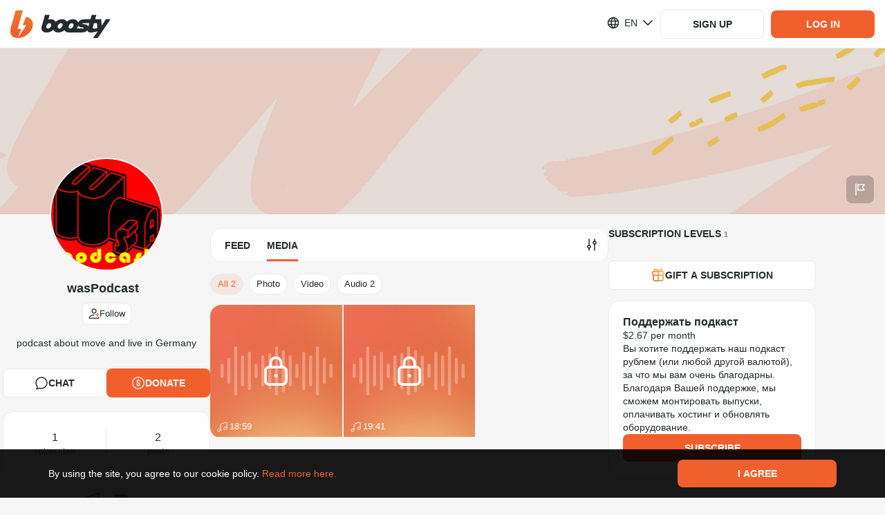

--- FILE ---
content_type: application/javascript
request_url: https://static.boosty.to/js/FilterSelectByDate.Dq_kaHJn.js
body_size: 1605
content:
import{f as I,r as _,d as R,j as c,c as T}from"./vendor.Y10_qRoN.js";import{D as O,u as N,o8 as x,h0 as P,b8 as L,dz as E,bZ as M,cl as y,aT as j,T as v,co as H,es as U,gv as X,t as G,I as K}from"./app.COO3k2WR.js";import{F as Y}from"./icons.Bglb7oZc.js";const q=50,ye=()=>{const{state:t,pathname:a,search:l}=O(),d=N(),e=I(x),i=I(P);_.useEffect(()=>{if(t!=null&&t.returnToPost&&window.scrollY<q&&(e!=null&&e.length)&&i.isFetched){const r=document.querySelector(`[data-post-id="${t.returnToPost}"]`);r&&L(r,{block:"top",isSmooth:!1,onScrolled:()=>{d(a+l,{state:{},replace:!0,preventScrollReset:!0})}})}},[i,e==null?void 0:e.length,t])},z=R.getTranslation("@founder/common/components.FilterSelect.desktop.FilterSelectByDate.hooks.useFilterSelectByDate"),$=new Date(new Date().setUTCHours(23,59,59,999)),Z=t=>{const{selectedDates:{postsFrom:a,postsTo:l},onSelect:d}=t,e=_.useRef(()=>null),[i,r]=_.useState(!1),[u,n]=_.useState([]),g=o=>{e.current=o},m=o=>M(y(o),"dd/MM/yy"),p=o=>{const[f,C]=o;return`${m(f)} - ${m(C)}`},h=()=>a&&l&&u.length?p(u):z.buttonText,F=()=>!!(a&&l&&u.length),B=o=>{g(o)},D=o=>{n(o);const f=y(o[0])||null,C=y(o[1])||null;d({from:f,to:C}),e.current&&e.current()},k=o=>{D(o),r(!1)},A=()=>{D([]),r(!1),e.current&&e.current()};return _.useEffect(()=>{a&&l&&n([new Date(E(a)),new Date(E(l))])},[a,l]),{isCalendarOpen:i,getTooltipCloseCallback:B,setIsCalendarOpen:r,changeDates:k,resetDates:A,getButtonText:h,getHumanReadableDates:p,isApplied:F}};var S=(t=>(t.ROOT="ROOT",t.BUTTON="BUTTON",t.DATE_PICKER="DATE_PICKER",t))(S||{});const J="MAIN_FEED_FILTER_SELECT_BY_DATE",b=j(J),w={root:b(S.ROOT),datePicker:b(S.DATE_PICKER),button:b(S.BUTTON)},Q="FilterSelectByDate-scss--module_root_5SPwH",W="FilterSelectByDate-scss--module_rootDisabled_d00dg",V="FilterSelectByDate-scss--module_rootTransparentBg_AZCsg",ee="FilterSelectByDate-scss--module_button_2M1Fu",te="FilterSelectByDate-scss--module_disabled_hQRMR",oe="FilterSelectByDate-scss--module_bordered_5bKYP",se="FilterSelectByDate-scss--module_placeholder_nMcs7",ae="FilterSelectByDate-scss--module_placeholderMainColor_YIS1i",le="FilterSelectByDate-scss--module_optionsContainer_wXGgC",re="FilterSelectByDate-scss--module_arrow_7S9ys",ne="FilterSelectByDate-scss--module_arrowRotated_FEhqX",ce="FilterSelectByDate-scss--module_tooltip_sWGJo",ie="FilterSelectByDate-scss--module_fadeIn_-RNzg",de="FilterSelectByDate-scss--module_fadeOut_16sIR",ue="FilterSelectByDate-scss--module_dropdownAnimationFadeIn_XyC0X",_e="FilterSelectByDate-scss--module_flashing_-IfRF",ge="FilterSelectByDate-scss--module_loading_GFzq-",me="FilterSelectByDate-scss--module_rotating_H6la-",pe="FilterSelectByDate-scss--module_growIn_uFUPh",De="FilterSelectByDate-scss--module_closeLock_TCab5",Te="FilterSelectByDate-scss--module_shakeLock_IOTql",Se="FilterSelectByDate-scss--module_flashToHighlight_kBuR7",he="FilterSelectByDate-scss--module_flash_9mVu-",s={root:Q,rootDisabled:W,rootTransparentBg:V,button:ee,disabled:te,bordered:oe,placeholder:se,placeholderMainColor:ae,optionsContainer:le,arrow:re,arrowRotated:ne,tooltip:ce,fadeIn:ie,fadeOut:de,dropdownAnimationFadeIn:ue,flashing:_e,loading:ge,rotating:me,growIn:pe,closeLock:De,shakeLock:Te,flashToHighlight:Se,flash:he},Fe=R.getTranslation("@founder/common/components.FilterSelect.desktop.FilterSelectByDate"),be=t=>{const{selectedDates:a,showViewForCreator:l,onSelect:d,isDisabled:e,isBordered:i,isMainColorPlaceholder:r,isTransparentBg:u,classNames:n={}}=t,{isCalendarOpen:g,getTooltipCloseCallback:m,setIsCalendarOpen:p,changeDates:h,resetDates:F,getButtonText:B,isApplied:D}=Z({selectedDates:a,onSelect:d});return c.jsx("div",{className:T(s.root,g&&n.rootActive,e&&s.rootDisabled,u&&s.rootTransparentBg,i&&s.bordered,n.root),children:c.jsx(v,{classNames:{content:s.tooltip},isGlobal:!0,trigger:H.CLICK,getCloseCallback:m,onToggleOpen:p,strategy:U.FIXED,content:c.jsx("div",{className:s.optionsContainer,children:c.jsx(X,{maxDate:l?null:$,onAccept:h,onCancel:F,hasFooter:!0,testIdPrefix:w.datePicker})}),childAsTriggerElement:!0,children:c.jsxs("div",{className:T(s.button,n.button,e&&s.disabled),...G(w.button),"aria-label":Fe.label,children:[c.jsx("span",{className:!D()&&T(s.placeholder,r&&s.placeholderMainColor),children:B()}),c.jsx(K,{className:T(s.arrow,{[s.arrowRotated]:g},n.arrow),glyph:Y})]})})})};export{be as F,ye as u};


--- FILE ---
content_type: application/javascript
request_url: https://static.boosty.to/js/SuspendedSubscriptionNote.AjYBWb6C.js
body_size: 576
content:
import{u as T,r as c,l as u,d as f,j as S,c as P}from"./vendor.Y10_qRoN.js";import{a as A,b as E,f as N,r as R,A as C,c as I,E as w,d as h,e as L,L as _,t as k,g as j,h as B}from"./app.COO3k2WR.js";import{a as O}from"./icons.Bglb7oZc.js";const H=o=>{const{blogUrl:t,errorText:n,successText:g,onSuccess:a}=o,s=T(),{isAuthorized:l,isTotalBanned:m}=A(),r=c.useRef(new AbortController),{showAlert:d}=E(),[x,y]=c.useState(!1);return{retryPayment:c.useCallback(async()=>{if(l&&!m){y(!0);try{await s(u.thunkToAction(N)({blogUrl:t}));const{paymentId:e}=await s(u.thunkToAction(R)({blogUrl:t}));if(!e)throw new C({message:"Payment failed"});await s(u.thunkToAction(I.action)({paymentId:e,paymentAbortSignal:r==null?void 0:r.current.signal,type:w.SUBSCRIPTION,blogUrl:t})),d({type:h.SUCCESS,text:g}),s(L({blogUrl:t})),a==null||a()}catch(e){const i=e;_.error(i==null?void 0:i.message),d({type:h.ERROR,text:n})}finally{y(!1)}}},[l,m]),isRetryingPaymentLoading:x}},U="SuspendedSubscriptionNote-scss--module_root_reQbt",v="SuspendedSubscriptionNote-scss--module_icon_gseRG",q="SuspendedSubscriptionNote-scss--module_hint_PFpXq",p={root:U,icon:v,hint:q},b=f.getTranslation("@founder/common/components.SuspendedSubscriptionNote"),M=o=>{const{className:t,testId:n}=o;return S.jsxs("div",{className:P(p.root,t),...k(n),children:[b.paymentProblemTitle,S.jsx(j,{icon:O,classNames:{root:p.hint,icon:p.icon},position:B.BOTTOM,content:b.text})]})};export{M as S,H as u};


--- FILE ---
content_type: application/javascript
request_url: https://static.boosty.to/js/index.BFWBIJIk.js
body_size: 7514
content:
import{q as ne,d as L,j as e,c as u,r as k,e as x,y as ee,L as Ae,f as q}from"./vendor.Y10_qRoN.js";import{m as v,iZ as ce,i_ as fe,i$ as be,b9 as Me,j0 as ye,h8 as Te,j1 as ke,I as p,gI as w,D as $e,U as R,l as Y,aZ as K,ax as H,dx as Fe,j2 as Z,i as E,h$ as j,j3 as xe,u as we,j4 as de,f1 as Le,a9 as Pe,j5 as je,ak as ve,al as Ee,E as Ne,gM as Q,f6 as Se,dp as Ce,j6 as Oe,j7 as Re,h_ as Ge,j8 as Ve,ce as We,j9 as Be,ja as Ue,h as He,jb as De,aO as ze,aP as Ye,ag as Qe,gG as Je,jc as qe,jd as Ke,H as Ze,bd as Xe,be as es,a5 as ss}from"./app.COO3k2WR.js";import{B as os}from"./BlogBanDisclaimer.CMOu6z19.js";import{b0 as ts,J as D,b1 as re,g as as,f as ls,d as se,F as is,b2 as ns}from"./icons.Bglb7oZc.js";import{c as cs}from"./FeedFilter.D6zYwItn.js";import{M as ds}from"./MediaAttachmentsCount.DGLhn8CC.js";import{P as rs}from"./PostAccessLabel.D-gB6DwM.js";import"./FilterSelectByDate.Dq_kaHJn.js";const ms=()=>{const{mediaType:t}=v();return{config:ce(t)}},us=(t,s)=>{const{query:o,params:n}=s,{blogUrl:a,mediaType:l}=n,i=ce(l),c=fe(i.feedView),m=be("?"+ne.stringify(o,{arrayFormat:"comma"}));return[...Me(t,s),()=>ye.action({type:l,blogUrl:a,groupBy:c,...m,limit:i.loadingLimit}),()=>Te.action({blogUrl:a}),()=>ke.action({blogUrl:a,...m})]},_s="EmptyWithFilter-scss--module_root_T-cLR",hs="EmptyWithFilter-scss--module_loupeIcon_MdQpe",gs="EmptyWithFilter-scss--module_title_wxLMY",Is="EmptyWithFilter-scss--module_subTitle_Yqv7b",ps="EmptyWithFilter-scss--module_clickableText_yneYY",As="EmptyWithFilter-scss--module_fadeIn_MCgPa",fs="EmptyWithFilter-scss--module_fadeOut_t-REB",bs="EmptyWithFilter-scss--module_dropdownAnimationFadeIn_E6Ucf",Ms="EmptyWithFilter-scss--module_flashing_-YP0q",ys="EmptyWithFilter-scss--module_loading_yMOws",Ts="EmptyWithFilter-scss--module_rotating_IBYJE",ks="EmptyWithFilter-scss--module_growIn_m6ffS",$s="EmptyWithFilter-scss--module_closeLock_wSMIl",Fs="EmptyWithFilter-scss--module_shakeLock_P6cCI",xs="EmptyWithFilter-scss--module_flashToHighlight_Gz3IY",ws="EmptyWithFilter-scss--module_flash_igJo8",S={root:_s,loupeIcon:hs,title:gs,subTitle:Is,clickableText:ps,fadeIn:As,fadeOut:fs,dropdownAnimationFadeIn:bs,flashing:Ms,loading:ys,rotating:Ts,growIn:ks,closeLock:$s,shakeLock:Fs,flashToHighlight:xs,flash:ws},oe=L.getTranslation("@founder/common/components.EmptyMediaAlbum.components.EmptyWithFilter"),Ls=t=>{const{className:s}=t;return e.jsxs("div",{className:u(S.root,s),children:[e.jsx(p,{className:S.loupeIcon,glyph:ts}),e.jsx("div",{className:S.title,children:oe.title}),e.jsx("div",{className:S.subTitle,children:L.getReactText(oe.subtitle,{ResetText:({text:o})=>e.jsxs(e.Fragment,{children:[e.jsx("br",{}),e.jsx("span",{className:S.clickableText,onClick:t.onResetFeedFilter,children:o})]})})})]})},Ps="EmptyMediaAlbum-scss--module_image_EPbwS",js="EmptyMediaAlbum-scss--module_root_WPpdE",vs="EmptyMediaAlbum-scss--module_title_jp1PE",Es="EmptyMediaAlbum-scss--module_description_R8e6X",Ns="EmptyMediaAlbum-scss--module_fadeIn_27-Ar",Ss="EmptyMediaAlbum-scss--module_fadeOut_WZFci",Cs="EmptyMediaAlbum-scss--module_dropdownAnimationFadeIn_9FkF7",Os="EmptyMediaAlbum-scss--module_flashing_5v--N",Rs="EmptyMediaAlbum-scss--module_loading_JTS-g",Gs="EmptyMediaAlbum-scss--module_rotating_4Bd7T",Vs="EmptyMediaAlbum-scss--module_growIn_VooUx",Ws="EmptyMediaAlbum-scss--module_closeLock_lwDuZ",Bs="EmptyMediaAlbum-scss--module_shakeLock_iWxQ0",Us="EmptyMediaAlbum-scss--module_flashToHighlight_8muYJ",Hs="EmptyMediaAlbum-scss--module_flash_JdQmF",B={image:Ps,root:js,title:vs,description:Es,fadeIn:Ns,fadeOut:Ss,dropdownAnimationFadeIn:Cs,flashing:Os,loading:Rs,rotating:Gs,growIn:Vs,closeLock:Ws,shakeLock:Bs,flashToHighlight:Us,flash:Hs},b=L.getTranslation("@founder/common/components.EmptyMediaAlbum"),Ds=(t,s)=>t?{title:b.noQueryMediaFoundTitle}:s===w.AUDIO?{title:b.noAudioTitle,description:b.noAudioDescription}:s===w.VIDEO?{title:b.noVideoTitle,description:b.noVideoDescription}:s===w.IMAGE?{title:b.noImagesTitle,description:b.noImagesDescription}:{title:b.noMediaTitle,description:b.noMediaDescription},zs=t=>{const{hasQuery:s,type:o,onFilterReset:n}=t;if(s)return e.jsx(Ls,{onResetFeedFilter:n});const{title:a,description:l}=Ds(s,o);return e.jsxs("div",{className:B.root,children:[e.jsx("div",{className:B.image}),e.jsx("div",{className:B.title,children:a}),!s&&e.jsx("div",{className:B.description,children:l})]})},Ys="MediaAlbumCounters-scss--module_root_5iaFl",Qs="MediaAlbumCounters-scss--module_inner_d5CHP",Js="MediaAlbumCounters-scss--module_item_f8Gwe",qs="MediaAlbumCounters-scss--module_active_bu6nK",Ks="MediaAlbumCounters-scss--module_loading_rYOLm",Zs="MediaAlbumCounters-scss--module_fadeIn_U5RhQ",Xs="MediaAlbumCounters-scss--module_fadeOut_vGtjL",eo="MediaAlbumCounters-scss--module_dropdownAnimationFadeIn_d9bN6",so="MediaAlbumCounters-scss--module_flashing_OWuNA",oo="MediaAlbumCounters-scss--module_rotating_EBN9V",to="MediaAlbumCounters-scss--module_growIn_ESoi9",ao="MediaAlbumCounters-scss--module_closeLock_Z-nAF",lo="MediaAlbumCounters-scss--module_shakeLock_ived9",io="MediaAlbumCounters-scss--module_flashToHighlight_Fx4RB",no="MediaAlbumCounters-scss--module_flash_aCSN9",F={root:Ys,inner:Qs,item:Js,active:qs,loading:Ks,fadeIn:Zs,fadeOut:Xs,dropdownAnimationFadeIn:eo,flashing:so,rotating:oo,growIn:to,closeLock:ao,shakeLock:lo,flashToHighlight:io,flash:no},U=L.getTranslation("@founder/common/components.MediaAlbum.MediaAlbumCounters"),co=[{type:w.ALL,getTitle:()=>U.all},{type:w.IMAGE,getTitle:()=>U.image},{type:w.VIDEO,getTitle:()=>U.video},{type:w.AUDIO,getTitle:()=>U.audio}],me=k.memo(t=>{const{mediaAlbumCounters:s={},classNames:{root:o,inner:n}={},isLoading:a}=t,{blogUrl:l,mediaType:i}=v(),c=$e();return e.jsx("div",{className:u(F.root,o),children:e.jsx("div",{className:u(F.inner,n),children:co.map(({type:m,getTitle:I})=>{const A=s==null?void 0:s[m],f=i===m,_=x.getParametrizedUrl(R.MEDIA,{blogUrl:l,mediaType:m},ne.parse(c.search));if(A===0)return null;if(a)return e.jsxs(Y,{className:u(F.item,f&&F.active,F.loading),to:_,children:[I()," ",e.jsx("span",{})]},m);const $=()=>{K.log.mediaAlbum.albumTypeFilterClick(m)};return e.jsxs(Y,{className:u(F.item,f&&F.active),to:_,onClick:$,children:[I()," ",A||""]},m)})})})});me.displayName="MediaAlbumCounters";const ue=3,ro=192,mo=600,uo=5;function _e(t){return t.media.type===H.VIDEO_FILE}function _o(t){return t.media.type===H.VIDEO_BUNNY_FILE}function he(t){return t.media.type===H.AUDIO_FILE}function ho(t){return t.media.type===H.IMAGE}const J=t=>{if(!t)return"";const s=Math.floor(t/60),o=t%60,n=Math.floor(s/60),a=s%60,l=n?`${n}:`:"",i=a?`${l?a.toString().padStart(2,"0"):a}`:"00",c=o?`:${o.toString().padStart(2,"0")}`:":00";return`${l}${i}${c}`},go="MediaAlbumFetchError-scss--module_root_jDHgK",Io="MediaAlbumFetchError-scss--module_title_2vPCR",te={root:go,title:Io},ae=L.getTranslation("@founder/common/components.MediaAlbum.MediaAlbumFetchError"),le=t=>{const{onRetryClick:s,className:o}=t;return e.jsxs("div",{className:u(te.root,o),children:[e.jsx("div",{className:te.title,children:ae.fetchError}),e.jsx(Fe,{onClick:s,children:ae.retry})]})},po="AudioItem-scss--module_root_4mFR0",Ao="AudioItem-scss--module_rootClosed_qmZtG",fo="AudioItem-scss--module_cover_tYwqb",bo="AudioItem-scss--module_teaser_ipJyY",Mo="AudioItem-scss--module_wavesPicture_S4DbG",yo="AudioItem-scss--module_closedIcon_f9Ch9",To="AudioItem-scss--module_onlyShakeLock_DDFrJ",ko="AudioItem-scss--module_overlay_YzpM5",$o="AudioItem-scss--module_withCover_5C2AD",Fo="AudioItem-scss--module_playIcon_PHmnL",xo="AudioItem-scss--module_playIconSmall_9m8J-",wo="AudioItem-scss--module_meta_Kc0Qo",Lo="AudioItem-scss--module_time_6FIgm",Po="AudioItem-scss--module_audioInfo_8eVt7",jo="AudioItem-scss--module_title_2AFMb",vo="AudioItem-scss--module_artist_6-B25",Eo="AudioItem-scss--module_withTeaser_9l5t7",No="AudioItem-scss--module_fadeIn_Hqoun",So="AudioItem-scss--module_fadeOut_ukRRA",Co="AudioItem-scss--module_dropdownAnimationFadeIn_aB9iA",Oo="AudioItem-scss--module_flashing_vTmsl",Ro="AudioItem-scss--module_loading_nPXm-",Go="AudioItem-scss--module_rotating_1IAZL",Vo="AudioItem-scss--module_growIn_GNkgj",Wo="AudioItem-scss--module_closeLock_5fR94",Bo="AudioItem-scss--module_shakeLock_4HlHL",Uo="AudioItem-scss--module_flashToHighlight_1PDsh",Ho="AudioItem-scss--module_flash_F9Jiz",h={root:po,rootClosed:Ao,cover:fo,teaser:bo,wavesPicture:Mo,closedIcon:yo,onlyShakeLock:To,overlay:ko,withCover:$o,playIcon:Fo,playIconSmall:xo,meta:wo,time:Lo,audioInfo:Po,title:jo,artist:vo,withTeaser:Eo,fadeIn:No,fadeOut:So,dropdownAnimationFadeIn:Co,flashing:Oo,loading:Ro,rotating:Go,growIn:Vo,closeLock:Wo,shakeLock:Bo,flashToHighlight:Uo,flash:Ho},Do=t=>{var m;const{item:s}=t,o=!s.post.hasAccess,n=s.media.cover,a=o?(m=Z(s.post.teaser))==null?void 0:m.url:null,l=k.useMemo(()=>{var I;return o?null:s.media.track?s.media.track:(I=s.media.title)==null?void 0:I.replace(/_/g," ").replace(new RegExp(`^${ee.escapeRegExp(s.media.artist)} - `,"gi"),"").replace(new RegExp(`\\.${ee.escapeRegExp(s.media.fileType)}$`,"gi"),"").trim()},[]),i=E().isMobile?300:400,c=s.media.artist;return e.jsxs("div",{className:u(h.root,o&&h.rootClosed),children:[n?e.jsx("img",{className:h.cover,src:j({url:n,width:i,isRetina:!1})}):a?e.jsx("img",{className:h.teaser,src:j({url:a,width:i,isRetina:!1})}):null,e.jsxs("div",{className:u(h.overlay,!!a&&h.withTeaser,n&&h.withCover),children:[!n&&e.jsx("div",{className:h.wavesPicture}),!o&&e.jsxs("div",{className:h.audioInfo,children:[e.jsx("div",{className:h.title,children:s.post.hasAccess&&l}),c&&e.jsx("div",{className:h.artist,children:c})]}),o?e.jsx(p,{glyph:D,className:h.closedIcon}):e.jsx(p,{glyph:re,className:h.playIcon}),e.jsxs("div",{className:h.meta,children:[e.jsx(p,{glyph:as,className:h.playIconSmall}),s.media.duration?e.jsx("div",{className:h.time,children:J(s.media.duration)}):null]})]})]})},zo="ImageItem-scss--module_root_qbvoh",Yo="ImageItem-scss--module_rootClosed_F55CJ",Qo="ImageItem-scss--module_image_ueVDU",Jo="ImageItem-scss--module_closedIcon_uV0fk",qo="ImageItem-scss--module_onlyShakeLock_7fwI5",Ko="ImageItem-scss--module_overlay_ET26z",Zo="ImageItem-scss--module_imageIconSmall_Z1N5o",Xo="ImageItem-scss--module_fadeIn_LczgA",et="ImageItem-scss--module_fadeOut_-MkY-",st="ImageItem-scss--module_dropdownAnimationFadeIn_qgF6j",ot="ImageItem-scss--module_flashing_es3Ox",tt="ImageItem-scss--module_loading_KRGS0",at="ImageItem-scss--module_rotating_0qIwA",lt="ImageItem-scss--module_growIn_FOgF9",it="ImageItem-scss--module_closeLock_PKFbL",nt="ImageItem-scss--module_shakeLock_5sV2h",ct="ImageItem-scss--module_flashToHighlight_yv0yp",dt="ImageItem-scss--module_flash_0z8se",P={root:zo,rootClosed:Yo,image:Qo,closedIcon:Jo,onlyShakeLock:qo,overlay:Ko,imageIconSmall:Zo,fadeIn:Xo,fadeOut:et,dropdownAnimationFadeIn:st,flashing:ot,loading:tt,rotating:at,growIn:lt,closeLock:it,shakeLock:nt,flashToHighlight:ct,flash:dt},rt=t=>{var i;const{item:s}=t,o=!s.post.hasAccess,n=E().isMobile?300:400,a=s.media.url||((i=Z(s.post.teaser))==null?void 0:i.url),l=a&&j({url:a,width:n,height:n,isCroped:!1,isRetina:!1});return e.jsxs("div",{className:u(P.root,o&&P.rootClosed),children:[l&&e.jsx("img",{className:P.image,src:l,loading:"lazy"}),e.jsxs("div",{className:P.overlay,children:[o&&e.jsx(p,{glyph:D,className:P.closedIcon}),o&&e.jsx(p,{glyph:ls,className:P.imageIconSmall})]})]})},mt="VideoItem-scss--module_playIcon_EwgDV",ut="VideoItem-scss--module_root_HkDlT",_t="VideoItem-scss--module_rootClosed_w0krP",ht="VideoItem-scss--module_image_KnhQE",gt="VideoItem-scss--module_closedIcon_emtfO",It="VideoItem-scss--module_onlyShakeLock_Nfr1-",pt="VideoItem-scss--module_overlay_qpY4z",At="VideoItem-scss--module_playIconSmall_ywNDd",ft="VideoItem-scss--module_meta_rCWOZ",bt="VideoItem-scss--module_metaClosed_Okeso",Mt="VideoItem-scss--module_time_Va7t-",yt="VideoItem-scss--module_withTeaser_8tJlr",Tt="VideoItem-scss--module_rootWithPreview_Q303m",kt="VideoItem-scss--module_rootProcessing_3wvge",$t="VideoItem-scss--module_processingImage_r07jG",Ft="VideoItem-scss--module_textProcessing_pTdff",xt="VideoItem-scss--module_teaser_GSsiC",wt="VideoItem-scss--module_fadeIn_HzA0B",Lt="VideoItem-scss--module_fadeOut_BW-hJ",Pt="VideoItem-scss--module_dropdownAnimationFadeIn_QQs9I",jt="VideoItem-scss--module_flashing_mzh3l",vt="VideoItem-scss--module_loading_XEi8H",Et="VideoItem-scss--module_rotating_ZygV9",Nt="VideoItem-scss--module_growIn_2GWUz",St="VideoItem-scss--module_closeLock_a3GQA",Ct="VideoItem-scss--module_shakeLock_JHA3O",Ot="VideoItem-scss--module_flashToHighlight_jlOj1",Rt="VideoItem-scss--module_flash_e3SSG",r={playIcon:mt,root:ut,rootClosed:_t,image:ht,closedIcon:gt,onlyShakeLock:It,overlay:pt,playIconSmall:At,meta:ft,metaClosed:bt,time:Mt,withTeaser:yt,rootWithPreview:Tt,rootProcessing:kt,processingImage:$t,textProcessing:Ft,teaser:xt,fadeIn:wt,fadeOut:Lt,dropdownAnimationFadeIn:Pt,flashing:jt,loading:vt,rotating:Et,growIn:Nt,closeLock:St,shakeLock:Ct,flashToHighlight:Ot,flash:Rt},Gt=L.getTranslation("@founder/common/components.MediaAlbum.MediaAlbumGallery.components.MediaAlbumGalleryItem.components.VideoItem"),Vt=t=>{var l;const{item:s}=t,o=!s.post.hasAccess,n=s.media.status===xe.PROCESSING,a=E().isMobile?300:400;if(o){const i=(l=Z(s.post.teaser))==null?void 0:l.url;return e.jsxs("div",{className:u(r.root,r.rootClosed),children:[i&&e.jsx("img",{className:r.teaser,src:j({url:i,height:a,width:a,isRetina:!1,isCroped:!1})}),e.jsxs("div",{className:u(r.overlay,!!i&&r.withTeaser),children:[e.jsx(p,{glyph:D,className:r.closedIcon}),e.jsxs("div",{className:u(r.meta,r.metaClosed),children:[e.jsx(p,{glyph:se,className:r.playIconSmall}),s.media.duration?e.jsx("div",{className:r.time,children:J(s.media.duration)}):null]})]})]})}return n?e.jsx("div",{className:u(r.root,r.rootProcessing),children:e.jsxs("div",{className:r.overlay,children:[e.jsx("div",{className:r.processingImage}),e.jsx("div",{className:r.textProcessing,children:Gt.processing})]})}):e.jsxs("div",{className:u(r.root,r.rootWithPreview),children:[s.media.preview&&e.jsx("img",{alt:"",className:r.image,src:j({url:s.media.preview,height:a,width:a,isRetina:!1,isCroped:!1})}),e.jsxs("div",{className:r.overlay,children:[e.jsx(p,{glyph:re,className:r.playIcon}),e.jsxs("div",{className:r.meta,children:[e.jsx(p,{glyph:se,className:r.playIconSmall}),s.media.duration?e.jsx("div",{className:r.time,children:J(s.media.duration)}):null]})]})]})},Wt="MediaAlbumGalleryItem-scss--module_wrapper_mfc2r",Bt="MediaAlbumGalleryItem-scss--module_fadeIn_BZ5E5",Ut="MediaAlbumGalleryItem-scss--module_fadeOut_qTxlC",Ht="MediaAlbumGalleryItem-scss--module_dropdownAnimationFadeIn_Ym6LK",Dt="MediaAlbumGalleryItem-scss--module_flashing_YfGeX",zt="MediaAlbumGalleryItem-scss--module_loading_huPf3",Yt="MediaAlbumGalleryItem-scss--module_rotating_YiSBY",Qt="MediaAlbumGalleryItem-scss--module_growIn_JX0fR",Jt="MediaAlbumGalleryItem-scss--module_closeLock_ijh8-",qt="MediaAlbumGalleryItem-scss--module_shakeLock_-RexY",Kt="MediaAlbumGalleryItem-scss--module_flashToHighlight_zT7eO",Zt="MediaAlbumGalleryItem-scss--module_flash_Ln9-l",Xt={wrapper:Wt,fadeIn:Bt,fadeOut:Ut,dropdownAnimationFadeIn:Ht,flashing:Dt,loading:zt,rotating:Yt,growIn:Qt,closeLock:Jt,shakeLock:qt,flashToHighlight:Kt,flash:Zt},ge=t=>{const{item:s,getItemLinkUrl:o,onClick:n}=t,{blogUrl:a}=v(),l=m=>{n(s,m)},i=k.useRef(s.post.hasAccess?o(s):x.getParametrizedUrl(R.BLOG_POST,{blogUrl:a,postId:s.post.id})).current,c=()=>_e(s)||_o(s)?e.jsx(Vt,{item:s}):he(s)?e.jsx(Do,{item:s}):ho(s)?e.jsx(rt,{item:s}):null;return e.jsx(Ae,{to:i,className:Xt.wrapper,onClick:l,preventScrollReset:!0,children:c()})},ea="MediaAlbumGallery-scss--module_root_abAGK",sa="MediaAlbumGallery-scss--module_listPart_dcy1v",oa="MediaAlbumGallery-scss--module_hidden_zShsg",ta="MediaAlbumGallery-scss--module_rootSkeleton_nhJXz",aa="MediaAlbumGallery-scss--module_row_YxgKH",la="MediaAlbumGallery-scss--module_skeletonTile_sjzLM",ia="MediaAlbumGallery-scss--module_loading_MnWTI",na="MediaAlbumGallery-scss--module_fadeIn_z7R2Q",ca="MediaAlbumGallery-scss--module_fadeOut_3xVlm",da="MediaAlbumGallery-scss--module_dropdownAnimationFadeIn_Wxafb",ra="MediaAlbumGallery-scss--module_flashing_Sw42o",ma="MediaAlbumGallery-scss--module_rotating_qk5m5",ua="MediaAlbumGallery-scss--module_growIn_lE4rE",_a="MediaAlbumGallery-scss--module_closeLock_TB6l6",ha="MediaAlbumGallery-scss--module_shakeLock_oWGVN",ga="MediaAlbumGallery-scss--module_flashToHighlight_Nr8f3",Ia="MediaAlbumGallery-scss--module_flash_c-FRm",O={root:ea,listPart:sa,hidden:oa,rootSkeleton:ta,row:aa,skeletonTile:la,loading:ia,fadeIn:na,fadeOut:ca,dropdownAnimationFadeIn:da,flashing:ra,rotating:ma,growIn:ua,closeLock:_a,shakeLock:ha,flashToHighlight:ga,flash:Ia},pa=t=>{const{list:s,onItemClick:o}=t,n=!E().isMobile&&ro||0,a=k.useRef(null),l=Se({element:a,rootMargin:"300px 0px 300px 0px"}),i=Math.ceil(s.length/ue);return e.jsx("div",{className:u(O.listPart,{[O.hidden]:!l}),style:{height:i*n},ref:a,children:s.map(c=>e.jsx(ge,{item:c,onClick:o,getItemLinkUrl:t.getItemLinkUrl},c.id))})},Aa=t=>{var V;const{loadMore:s,classNames:o={}}=t,n=we(),{blogUrl:a,mediaType:l}=v(),{mediaAlbum:i,mediaAlbumNetworkStatus:{isFetched:c,error:m}}=de(),I=Le(),{isAuthorized:A}=Pe(),{showPopup:f}=je(),_=(V=i==null?void 0:i.data)==null?void 0:V.items,$=d=>x.getParametrizedUrl(R.BLOG_POST_MEDIA_VIEWER,{blogUrl:a,mediaType:l,postId:d.post.id,mediaId:d.media.id}),z=(d,y,N)=>{n(x.getParametrizedUrl(R.MEDIA_VIEWER,{blogUrl:a,mediaType:d,mediaId:y,postId:N}),{replace:!1,preventScrollReset:!0})},G=k.useCallback((d,y)=>{if(K.log.mediaAlbum.tileClick(d.media.type),y.preventDefault(),(he(d)||_e(d))&&!A&&!d.post.hasAccess){f({type:ve.AUTH_SIGN_IN,data:{source:Ee.MEDIA_ALBUM_ITEM}});return}d.post.hasAccess?z(l,d.media.id,d.post.id):d.post.subscriptionLevelId?n(x.getParametrizedUrl(I.subscriptionPurchase,{blogUrl:a,mediaType:l,levelId:d.post.subscriptionLevelId})):d.post.price>0&&n(x.getParametrizedUrl(I.singlePayment,{blogUrl:a,mediaType:l,paymentPurposeType:Ne.POST,paymentPurposeId:d.post.id}))},[a,A,_,f,l]);if(!_||i.data.groupBy!=="media")return null;if(_.length>=mo&&!E().isMobile){const d=uo*ue,y=Math.ceil(_.length/d);return e.jsx(e.Fragment,{children:e.jsxs("div",{className:O.root,children:[new Array(y).fill("").map((N,T)=>{const W=_.slice(T*d,(T+1)*d);return e.jsx(pa,{list:W,index:T,onItemClick:G,getItemLinkUrl:$,isLast:T===y-1},T)}),!i.extra.isLast&&c&&e.jsx(Q,{onShow:s}),!!m&&e.jsx(le,{className:o.error,onRetryClick:s})]})})}else return e.jsxs("div",{className:O.root,children:[e.jsx("div",{className:O.listPart,children:_.map(d=>e.jsx(ge,{item:d,onClick:G,getItemLinkUrl:$},d.id))}),(!i.extra.isLast||i.extra.offset)&&c&&e.jsx(Q,{onShow:s}),!!m&&e.jsx(le,{onRetryClick:s,className:o.error})]})},fa=Ce()?{width:576,height:625}:{width:575,height:625},ba="MediaAlbumPostItemTeaser-scss--module_root_SvfWK",Ma="MediaAlbumPostItemTeaser-scss--module_withTeaser_65zWe",ya="MediaAlbumPostItemTeaser-scss--module_attachments_mOnu8",Ta="MediaAlbumPostItemTeaser-scss--module_title_WwsNu",ka="MediaAlbumPostItemTeaser-scss--module_subTitle_o7Ala",$a="MediaAlbumPostItemTeaser-scss--module_titleShort_BslRn",Fa="MediaAlbumPostItemTeaser-scss--module_content_-ZObW",xa="MediaAlbumPostItemTeaser-scss--module_image_6LY9m",wa="MediaAlbumPostItemTeaser-scss--module_defaultImage_kxsgQ",La="MediaAlbumPostItemTeaser-scss--module_uploadedTeaser_427mK",Pa="MediaAlbumPostItemTeaser-scss--module_autoTeaser_Kh-5E",ja="MediaAlbumPostItemTeaser-scss--module_fadeIn_f80l8",va="MediaAlbumPostItemTeaser-scss--module_fadeOut_x2MLf",Ea="MediaAlbumPostItemTeaser-scss--module_dropdownAnimationFadeIn_asUsX",Na="MediaAlbumPostItemTeaser-scss--module_flashing_3IaSM",Sa="MediaAlbumPostItemTeaser-scss--module_loading_hLFor",Ca="MediaAlbumPostItemTeaser-scss--module_rotating_n0G-O",Oa="MediaAlbumPostItemTeaser-scss--module_growIn_QoxKo",Ra="MediaAlbumPostItemTeaser-scss--module_closeLock_Q7D0A",Ga="MediaAlbumPostItemTeaser-scss--module_shakeLock_Kp-7n",Va="MediaAlbumPostItemTeaser-scss--module_flashToHighlight_AgW87",Wa="MediaAlbumPostItemTeaser-scss--module_flash_SvL4v",g={root:ba,withTeaser:Ma,attachments:ya,title:Ta,subTitle:ka,titleShort:$a,content:Fa,image:xa,defaultImage:wa,uploadedTeaser:La,autoTeaser:Pa,fadeIn:ja,fadeOut:va,dropdownAnimationFadeIn:Ea,flashing:Na,loading:Sa,rotating:Ca,growIn:Oa,closeLock:Ra,shakeLock:Ga,flashToHighlight:Va,flash:Wa},Ba=t=>{const{item:{mediaItems:s,post:o},className:n}=t,{teaserText:a,teaserImage:l}=Oe(o.teaser),i=Re(s,a),c=l==null?void 0:l.url,m=l&&l.rendition!==Ge.TEASER_AUTO_BACKGROUND,{audio:I,video:A,images:f}=Ve(s);return e.jsxs("div",{className:u(g.root,n,{[g.withTeaser]:!!c,[g.uploadedTeaser]:!!c&&m,[g.autoTeaser]:!!c&&!m}),children:[c?e.jsx("img",{className:g.image,src:j({url:c,isCroped:!0,...fa})}):e.jsx("div",{className:g.defaultImage}),e.jsxs("div",{className:g.content,children:[o.title&&e.jsx("p",{className:u(g.title,{[g.titleShort]:!c}),children:o.title}),i&&e.jsx("p",{className:u(g.title,{[g.titleShort]:!c,[g.subTitle]:o.title}),children:i}),e.jsx(ds,{audio:I,video:A,images:f,className:g.attachments})]})]})},Ua="MediaAlbumPostFeedItem-scss--module_goToPost_jrGou",Ha="MediaAlbumPostFeedItem-scss--module_activated_dF5GJ",Da="MediaAlbumPostFeedItem-scss--module_title_LFlRG",za="MediaAlbumPostFeedItem-scss--module_accessLabel_U01o5",Ya="MediaAlbumPostFeedItem-scss--module_arrowRight_KiZvf",Qa="MediaAlbumPostFeedItem-scss--module_audioFrame_Djxjt",Ja="MediaAlbumPostFeedItem-scss--module_audio_8vMNE",qa="MediaAlbumPostFeedItem-scss--module_root_dU2qn",Ka="MediaAlbumPostFeedItem-scss--module_withTeaser_iB1NX",Za="MediaAlbumPostFeedItem-scss--module_header_gRtc3",Xa="MediaAlbumPostFeedItem-scss--module_fadeIn_fw6Hu",el="MediaAlbumPostFeedItem-scss--module_fadeOut_nmWrq",sl="MediaAlbumPostFeedItem-scss--module_dropdownAnimationFadeIn_9J3JW",ol="MediaAlbumPostFeedItem-scss--module_flashing_FaQCx",tl="MediaAlbumPostFeedItem-scss--module_loading_9lmYV",al="MediaAlbumPostFeedItem-scss--module_rotating_7IXHy",ll="MediaAlbumPostFeedItem-scss--module_growIn_UjuOy",il="MediaAlbumPostFeedItem-scss--module_closeLock_WFn8S",nl="MediaAlbumPostFeedItem-scss--module_shakeLock_icAOO",cl="MediaAlbumPostFeedItem-scss--module_flashToHighlight_u717v",dl="MediaAlbumPostFeedItem-scss--module_flash_NoQc5",M={goToPost:Ua,activated:Ha,title:Da,accessLabel:za,arrowRight:Ya,audioFrame:Qa,audio:Ja,root:qa,withTeaser:Ka,header:Za,fadeIn:Xa,fadeOut:el,dropdownAnimationFadeIn:sl,flashing:ol,loading:tl,rotating:al,growIn:ll,closeLock:il,shakeLock:nl,flashToHighlight:cl,flash:dl},rl=L.getTranslation("@founder/common/containers.MediaAlbum.BlogMedia.desktop.components.MediaAlbumPostFeed.components.MediaAlbumPostFeedItem"),Ie=k.memo(t=>{const{item:{mediaItems:s,post:o},subscriptionLevels:n=[]}=t,{blogUrl:a}=v(),l=q(We),i=!o.subscriptionLevelId&&!o.price,c=x.getParametrizedUrl(R.BLOG_POST,{blogUrl:a,postId:o.id});return e.jsx(Be.Provider,{value:Ue.POST,children:e.jsxs("article",{className:u(M.root,!o.hasAccess&&M.withTeaser),children:[e.jsxs("div",{className:M.header,children:[e.jsxs(Y,{className:M.goToPost,to:c,children:[rl.goToPost,e.jsx(p,{glyph:is,className:M.arrowRight})]}),e.jsx(rs,{hasAccess:o.hasAccess,price:o.price,isFreePost:i,subscriptionLevelId:o.subscriptionLevelId,subscriptionLevels:n,currency:l,tooltipPosition:He.BOTTOM_START,classNames:{root:M.accessLabel},iconLockOpened:ns,iconLockClosed:D})]}),o.hasAccess&&o.title&&e.jsx("h1",{className:M.title,children:o.title}),o.hasAccess?e.jsx(De,{data:s,signedQuery:o.signedQuery,isAdvancedAudioPlayer:!0,fullWidth:!0,contentOriginPath:c,needToGroupAdjacentAudio:ze(Ye.AUDIO_PLAYLIST),classNames:{audioFrame:M.audioFrame,audioFile:{root:M.audio}},noLastPadding:!1}):e.jsx(Ba,{item:t.item})]})})});Ie.displayName="MediaAlbumPostFeedItem";const ml="MediaAlbumPostFeed-scss--module_root_IqcQl",ul="MediaAlbumPostFeed-scss--module_loadMoreScreenSensor_J15ty",ie={root:ml,loadMoreScreenSensor:ul},_l=t=>{const{mediaAlbum:s,mediaAlbumNetworkStatus:{isFetched:o}}=de(),n=q(Qe);return!s||s.data.groupBy!=="post"?null:e.jsxs("div",{className:ie.root,children:[s.data.items.map((a,l)=>e.jsx(Ie,{item:a,subscriptionLevels:n},a.post.id)),e.jsx("div",{className:ie.loadMoreScreenSensor,children:!s.extra.isLast&&o&&e.jsx(Q,{onShow:t.loadMore})})]})},hl="MediaAlbum-scss--module_root_8pp8R",gl="MediaAlbum-scss--module_block_txf6v",Il="MediaAlbum-scss--module_emptyWrapper_u-AYQ",pl="MediaAlbum-scss--module_countersWrapper_297Ce",Al="MediaAlbum-scss--module_loading_JIn-2",C={root:hl,block:gl,emptyWrapper:Il,countersWrapper:pl,loading:Al},fl=t=>{var T,W,X;const{listViewType:s}=t,{blogUrl:o,mediaType:n}=v(),a=k.useRef(null),l=q(Je),{isFeedFilterApplied:i,areCountersLoading:c,isListEmpty:m,isListNetworkStatusDone:I,areCountersEmpty:A,feedFilter:f,mediaAlbum:_,mediaAlbumNetworkStatus:$,mediaAlbumCounters:z,resetMediaAlbum:G,resetMediaAlbumCounters:V,loadMoreMediaAlbumItems:d,changeFilter:y,resetFilter:N}=qe({blogUrl:o,mediaType:n,listViewType:s});return k.useEffect(()=>(K.log.mediaAlbum.albumOpen(),()=>{G(),V()}),[]),e.jsxs(e.Fragment,{children:[e.jsx(cs,{ref:a,isFeedFilterApplied:i(),onFeedFilterChange:y,onFeedFilterReset:N,currentFilter:f,postsCount:(T=_==null?void 0:_.data)==null?void 0:T.items.length,postsNetworkStatus:$}),e.jsxs("div",{className:C.root,children:[e.jsx("div",{className:C.countersWrapper,children:!!(l!=null&&l.posts)&&!A&&e.jsx(me,{isLoading:c,isEmpty:A,mediaAlbumCounters:z})}),I&&m&&e.jsx("div",{className:C.emptyWrapper,children:e.jsx(zs,{type:n,hasQuery:i(),onFilterReset:N})}),((X=(W=_==null?void 0:_.data)==null?void 0:W.items)==null?void 0:X.length)>0&&e.jsx("div",{className:C.listWrapper,children:s===Ke.POSTS?e.jsx(_l,{loadMore:d}):e.jsx(Aa,{loadMore:d})}),$.isFetching&&e.jsx("div",{className:C.loading,children:e.jsx(Ze,{size:40})})]})]})},pe=()=>{const{config:t}=ms(),{banStatus:s}=Xe(),{shouldShowBanDisclaimer:o}=es({banStatus:s});return o?e.jsx(os,{description:s==null?void 0:s.description}):e.jsx(fl,{listViewType:t.feedView})};pe.getPreFetchActions=ss;pe.getFetchActions=(t,s)=>us(t,{...s,showcasePreviewItemsCountToFetch:E().showcase.previewBlock.verticalWidgetItemsPerPage});export{pe as BlogMedia};


--- FILE ---
content_type: application/javascript
request_url: https://static.boosty.to/js/MediaAttachmentsCount.DGLhn8CC.js
body_size: 469
content:
import{d as l,j as s,c as m}from"./vendor.Y10_qRoN.js";import{d as u,e as h,f as r,g as C}from"./icons.Bglb7oZc.js";import{I as n}from"./app.COO3k2WR.js";const _="MediaAttachmentsCount-scss--module_attachments_P8BVC",g="MediaAttachmentsCount-scss--module_emptyLabel_qS00c",f="MediaAttachmentsCount-scss--module_icon_x8cAF",A="MediaAttachmentsCount-scss--module_audioCount_le4my",p="MediaAttachmentsCount-scss--module_filesCount_9LJ-C",M="MediaAttachmentsCount-scss--module_fadeIn_WTv2-",x="MediaAttachmentsCount-scss--module_fadeOut_kgMbk",N="MediaAttachmentsCount-scss--module_dropdownAnimationFadeIn_Xk1su",j="MediaAttachmentsCount-scss--module_flashing_0s7DM",I="MediaAttachmentsCount-scss--module_loading_XyWou",k="MediaAttachmentsCount-scss--module_rotating_17BN8",y="MediaAttachmentsCount-scss--module_growIn_d8oPl",L="MediaAttachmentsCount-scss--module_closeLock_Ns-dL",v="MediaAttachmentsCount-scss--module_shakeLock_3AMq4",w="MediaAttachmentsCount-scss--module_flashToHighlight_JKQ2o",b="MediaAttachmentsCount-scss--module_flash_4t5Nh",t={attachments:_,emptyLabel:g,icon:f,audioCount:A,filesCount:p,fadeIn:M,fadeOut:x,dropdownAnimationFadeIn:N,flashing:j,loading:I,rotating:k,growIn:y,closeLock:L,shakeLock:v,flashToHighlight:w,flash:b},T=l.getTranslation("@founder/common/components.MediaAttachmentsCount"),H=i=>{const{video:o=0,audio:a=0,images:e=0,files:c=0,className:d}=i;return s.jsxs("div",{className:m(t.attachments,d),children:[!o&&!c&&!e&&!a&&s.jsx("div",{className:t.emptyLabel,children:T.emptyAttachments}),o>0&&s.jsxs("div",{className:t.videoCount,children:[s.jsx(n,{glyph:u,className:t.icon}),s.jsx("span",{className:t.count,children:o})]}),c>0&&s.jsxs("div",{className:t.filesCount,children:[s.jsx(n,{glyph:h,className:t.icon}),s.jsx("span",{className:t.count,children:c})]}),e>0&&s.jsxs("div",{className:t.imagesCount,children:[s.jsx(n,{glyph:r,className:t.icon}),s.jsx("span",{className:t.count,children:e})]}),a>0&&s.jsxs("div",{className:t.audioCount,children:[s.jsx(n,{glyph:C,className:t.icon}),s.jsx("span",{className:t.count,children:a})]})]})};export{H as M};


--- FILE ---
content_type: application/javascript
request_url: https://static.boosty.to/js/FeedFilter.D6zYwItn.js
body_size: 4231
content:
import{d as b,j as t,c as i,f as C,r as B,e as j,L as se}from"./vendor.Y10_qRoN.js";import{I as A,gG as te,D as oe,gH as ne,U as P,gI as le,W as ce,t as w,S as re,dp as K,aT as x,aS as ae,T as ie,co as de,h as ue,b3 as _e,gJ as me,aO as H,aP as y}from"./app.COO3k2WR.js";import{au as Fe,F as he,av as ge,aw as fe,ax as pe,ay as Se}from"./icons.Bglb7oZc.js";import{F as Ie}from"./FilterSelectByDate.Dq_kaHJn.js";var g=(e=>(e.ASC="asc",e.DESC="desc",e))(g||{});const Oe="FilterReset-scss--module_root_hl5mX",Te="FilterReset-scss--module_text_e82Yi",$e="FilterReset-scss--module_button_YyWMp",Le="FilterReset-scss--module_buttonText_CqtIz",ke="FilterReset-scss--module_buttonIcon_1rAB-",be="FilterReset-scss--module_resetIcon_AYIGj",we="FilterReset-scss--module_fadeIn_PBn3o",Be="FilterReset-scss--module_fadeOut_xSA-M",Pe="FilterReset-scss--module_dropdownAnimationFadeIn_Vz8eb",Ne="FilterReset-scss--module_flashing_MdRWr",Ae="FilterReset-scss--module_loading_30xVR",xe="FilterReset-scss--module_rotating_JBUAq",Ce="FilterReset-scss--module_growIn_gxnmF",ve="FilterReset-scss--module_closeLock_OVEo0",Re="FilterReset-scss--module_shakeLock_NjGAf",Ee="FilterReset-scss--module_flashToHighlight_gTQHa",je="FilterReset-scss--module_flash_jFhjp",O={root:Oe,text:Te,button:$e,buttonText:Le,buttonIcon:ke,resetIcon:be,fadeIn:we,fadeOut:Be,dropdownAnimationFadeIn:Pe,flashing:Ne,loading:Ae,rotating:xe,growIn:Ce,closeLock:ve,shakeLock:Re,flashToHighlight:Ee,flash:je},He=b.getTranslation("@founder/common/components.FilterReset"),ye=e=>{const{className:s,onReset:l}=e;return t.jsx("div",{className:i(O.root,s),children:t.jsxs("button",{className:i(O.text,O.button,O.buttonText),onClick:l,children:[t.jsx(A,{className:i(O.resetIcon,O.buttonIcon),glyph:Fe}),He.buttonText]})})},De=()=>{const e=C(te);return(e==null?void 0:e.posts)!=null&&e.media!=null?e:null},Ge="FeedTabs-scss--module_root_-0h6q",Me="FeedTabs-scss--module_item_pPDot",Xe="FeedTabs-scss--module_active_oMSOm",Ke="FeedTabs-scss--module_counter_kZNWn",ze="FeedTabs-scss--module_fadeIn_hNHNu",Qe="FeedTabs-scss--module_fadeOut_9uoTi",Ue="FeedTabs-scss--module_dropdownAnimationFadeIn_3vtqQ",We="FeedTabs-scss--module_flashing_T1rtL",Ye="FeedTabs-scss--module_loading_-aglH",Ve="FeedTabs-scss--module_rotating_yTjwU",qe="FeedTabs-scss--module_growIn_ZpilA",Ze="FeedTabs-scss--module_closeLock_0Wkrp",Je="FeedTabs-scss--module_shakeLock_xdQQ5",es="FeedTabs-scss--module_flashToHighlight_WfdY1",ss="FeedTabs-scss--module_flash_6rSnk",N={root:Ge,item:Me,active:Xe,counter:Ke,fadeIn:ze,fadeOut:Qe,dropdownAnimationFadeIn:Ue,flashing:We,loading:Ye,rotating:Ve,growIn:qe,closeLock:Ze,shakeLock:Je,flashToHighlight:es,flash:ss},D=b.getTranslation("@founder/common/components.FeedTabs.desktop"),ts=e=>{const{className:s,testIds:l}=e,o=oe(),n=De(),a=ne(),c=B.useMemo(()=>[{url:j.getParametrizedUrl(P.BLOG,{blogUrl:a}),route:P.BLOG,getCounter:()=>n==null?void 0:n.posts,title:D.feed,testId:l.feed},{url:j.getParametrizedUrl(P.MEDIA,{blogUrl:a,mediaType:le.ALL}),route:P.MEDIA,getCounter:()=>n==null?void 0:n.media,title:D.media,testId:l.media}],[a,n]);return t.jsx("div",{className:i(N.root,s),children:c.map(({url:d,route:_,title:F,counter:u,testId:h},f)=>{const m=ce(_,o.pathname);return t.jsxs(se,{className:i(N.item,{[N.active]:m}),to:d,...w(h),children:[t.jsx("span",{children:F}),u!=null?t.jsx("span",{className:N.counter,children:u}):null]},`FeedTabsItem${f}`)})})},G=b.getTranslation("@founder/common/components.FilterSelect.hooks.useFilterSelectByAccessLevel"),os=e=>{const s=[{title:G.allPosts,value:!1},{title:G.allowedPosts,value:!0}],l=s.find(n=>n.value===e.selected);return{options:s,selected:l,onSelect:n=>e.onSelect(n.value)}},ns="FilterSelect-scss--module_root_x1uNB",ls="FilterSelect-scss--module_option_9pw12",cs="FilterSelect-scss--module_select_bQq4O",rs="FilterSelect-scss--module_bordered_9MEz2",as="FilterSelect-scss--module_arrow_VRI31",is="FilterSelect-scss--module_placeholder_IQojZ",ds="FilterSelect-scss--module_disabled_9QRSm",us="FilterSelect-scss--module_fadeIn_X0Wkw",_s="FilterSelect-scss--module_fadeOut_gESb6",ms="FilterSelect-scss--module_dropdownAnimationFadeIn_VXvO7",Fs="FilterSelect-scss--module_flashing_-CibC",hs="FilterSelect-scss--module_loading_B2e8N",gs="FilterSelect-scss--module_rotating_hlH1W",fs="FilterSelect-scss--module_growIn_VhPr8",ps="FilterSelect-scss--module_closeLock_lZDTp",Ss="FilterSelect-scss--module_shakeLock_dJK5x",Is="FilterSelect-scss--module_flashToHighlight_oYtMh",Os="FilterSelect-scss--module_flash_YGR-o",p={root:ns,option:ls,select:cs,bordered:rs,arrow:as,placeholder:is,disabled:ds,fadeIn:us,fadeOut:_s,dropdownAnimationFadeIn:ms,flashing:Fs,loading:hs,rotating:gs,growIn:fs,closeLock:ps,shakeLock:Ss,flashToHighlight:Is,flash:Os},v=e=>{const{classNames:s={},isDisabled:l,isBordered:o}=e;return t.jsx(re,{...e,className:i(p.root,o&&p.rootBordered),classNames:{mainBox:i(p.select,s==null?void 0:s.mainBox,{[p.disabled]:l},o&&p.bordered),option:s==null?void 0:s.option,placeholder:p.placeholder,arrow:p.arrow},arrowIconGlyph:he,isTransparentBg:K()})},Ts=x("common/FilterSelect/FilterSelectByAccessLevel"),$s=Ts("SELECTOR"),Ls=e=>{const{options:s,selected:l,onSelect:o}=os({selected:e.selected,onSelect:e.onSelect});return t.jsx(v,{labelProp:"title",valueProp:"value",onSelect:o,options:s,selected:l,testIdPrefix:$s,isBordered:e.isBordered})},ks=b.getTranslation("@founder/common/components.FilterSelect.hooks.useFilterSelectBySubscriptionLevel"),bs=e=>{const{subscriptionLevels:s,selectedLevelId:l}=e,o=!s.length,n=s.find(c=>c.id===l),a=c=>e.onSelect(c==null?void 0:c.id);return{placeholder:ks.placeholder,selected:n,isDisabled:o,onSelect:a}},ws=x("common/FilterSelect/FilterSelectBySubscriptionLevel"),Bs=ws("SELECTOR"),Ps=e=>{const{subscriptionLevels:s,selectedLevelId:l,isBordered:o}=e,{placeholder:n,selected:a,isDisabled:c,onSelect:d}=bs({subscriptionLevels:s,selectedLevelId:l,onSelect:e.onSelect});return t.jsx(v,{allowEmpty:!0,isDisabled:c,labelProp:"name",valueProp:"id",onSelect:d,options:s,placeholder:n,selected:a,isBordered:o,testIdPrefix:Bs})};var S=(e=>(e.ROOT="ROOT",e.TOGGLE="TOGGLE",e.OPTION_ROOT="OPTION_ROOT",e.OPTION_CHECKBOX_ROOT="OPTION_CHECKBOX_ROOT",e.OPTION_CHECKBOX_CHECKBOX="OPTION_CHECKBOX_CHECKBOX",e.OPTION_CHECKBOX_LABEL="OPTION_CHECKBOX_LABEL",e))(S||{});const T=x("common/Blog/FeedFilter/SelectPostsTags"),Ns={filter:{root:T(S.ROOT),toggle:T(S.TOGGLE),option:{root:T(S.OPTION_ROOT),checkbox:{root:T(S.OPTION_CHECKBOX_ROOT),checkbox:T(S.OPTION_CHECKBOX_CHECKBOX),label:T(S.OPTION_CHECKBOX_LABEL)}}}},As="SelectPostsTags-scss--module_select_DiCpA",xs={select:As},Cs=b.getTranslation("@founder/common/containers.Blog.desktop.components.FeedFilter.components.SelectPostsTags"),vs=e=>{const{postsTags:s,selectedPostsTags:l,onSelect:o,isBordered:n}=e,a=!s.length,c=s.filter(F=>l.includes(F.id)),d=c.length===1?c[0].title:null,_=F=>{o(F.map(u=>u.id))};return t.jsx(v,{classNames:{mainBox:xs.select},isDisabled:a,isMulti:!0,labelProp:"title",onSelect:_,options:s,placeholder:Cs.placeholder,selected:c,selectionLabel:d,valueProp:"id",testIds:Ns.filter,isBordered:n})},Rs="Filter-scss--module_root_bXHwX",Es="Filter-scss--module_transparentStyle_XNua7",js="Filter-scss--module_fadeIn_lLKzA",Hs="Filter-scss--module_fadeOut_j9ADu",ys="Filter-scss--module_dropdownAnimationFadeIn_-NipB",Ds="Filter-scss--module_flashing_D97ct",Gs="Filter-scss--module_loading_90kro",Ms="Filter-scss--module_rotating_avEy9",Xs="Filter-scss--module_growIn_umRSr",Ks="Filter-scss--module_closeLock_YtfWd",zs="Filter-scss--module_shakeLock_z1Aou",Qs="Filter-scss--module_flashToHighlight_jFc-w",Us="Filter-scss--module_flash_Q-gkO",M={root:Rs,transparentStyle:Es,fadeIn:js,fadeOut:Hs,dropdownAnimationFadeIn:ys,flashing:Ds,loading:Gs,rotating:Ms,growIn:Xs,closeLock:Ks,shakeLock:zs,flashToHighlight:Qs,flash:Us},Ws=e=>{const{className:s,subscriptionLevels:l,subscriptionLevelId:o,postsFrom:n,postsTo:a,postsTags:c,selectedPostsTagIds:d,showViewForCreator:_,isOnlyAllowedPosts:F,onFeedFilterChange:u,isTransparentStyle:h}=e,f=ae();return t.jsxs("div",{className:i(M.root,h&&M.transparentStyle,s),children:[_&&t.jsx(Ps,{subscriptionLevels:l,selectedLevelId:o,isBordered:h,onSelect:m=>u({subscriptionLevelId:m})}),!_&&!f&&t.jsx(Ls,{selected:F,isBordered:h,onSelect:m=>u({isOnlyAllowedPosts:m})}),t.jsx(Ie,{showViewForCreator:_,selectedDates:{postsFrom:n,postsTo:a},isBordered:h,isMainColorPlaceholder:!0,isTransparentBg:!0,onSelect:m=>u({postsFrom:m.from,postsTo:m.to})}),t.jsx(vs,{postsTags:c,isBordered:h,selectedPostsTags:d,onSelect:m=>u({postsTagsIds:m})})]})},Ys="PostsOrderSelector-scss--module_content_0QG7Q",Vs="PostsOrderSelector-scss--module_list_JYIMG",qs="PostsOrderSelector-scss--module_item_soGDZ",Zs="PostsOrderSelector-scss--module_itemActive_5xESg",Js="PostsOrderSelector-scss--module_fadeIn_joT6k",et="PostsOrderSelector-scss--module_fadeOut_E1yC6",st="PostsOrderSelector-scss--module_dropdownAnimationFadeIn_BVdnq",tt="PostsOrderSelector-scss--module_flashing_MTka3",ot="PostsOrderSelector-scss--module_loading_MQtFZ",nt="PostsOrderSelector-scss--module_rotating_iMmKH",lt="PostsOrderSelector-scss--module_growIn_AkLu2",ct="PostsOrderSelector-scss--module_closeLock_1juG2",rt="PostsOrderSelector-scss--module_shakeLock_KFHuw",at="PostsOrderSelector-scss--module_flashToHighlight_MzRZW",it="PostsOrderSelector-scss--module_flash_Qdo-5",$={content:Ys,list:Vs,item:qs,itemActive:Zs,fadeIn:Js,fadeOut:et,dropdownAnimationFadeIn:st,flashing:tt,loading:ot,rotating:nt,growIn:lt,closeLock:ct,shakeLock:rt,flashToHighlight:at,flash:it},X=b.getTranslation("@founder/common/containers.Blog.desktop.components.FeedFilter.components.PostsOrderSelector"),dt=e=>{const{classNames:s={},testId:l,selectedOrder:o,onSelect:n}=e,[a,c]=B.useState(!1),d=o||g.DESC,_=d===g.DESC,F=()=>{o!==g.ASC&&n(g.ASC)},u=()=>{o!==g.DESC&&n(g.DESC)},h=f=>{c(f)};return t.jsx(ie,{content:t.jsxs("ul",{className:$.list,children:[t.jsx("li",{className:i($.item,{[$.itemActive]:d===g.ASC}),onClick:F,children:X.asc}),t.jsx("div",{className:i($.item,{[$.itemActive]:_}),onClick:u,children:X.desc})]}),trigger:de.CLICK,isHideOnContentClick:!0,classNames:{root:s.root,content:$.content},position:ue.BOTTOM_END,offset:{mainAxis:3,crossAxis:45},onToggleOpen:h,children:t.jsx("button",{className:s.button,type:"button","data-active":a,...w(l),children:t.jsx(A,{className:s.icon,glyph:_?ge:fe})})})},ut="BLOG_TABS_PANEL",L=x(ut),k={root:L("Root"),feed:L("Feed"),media:L("Media"),search:L("OpenSearchButton"),filter:L("FilterButton"),sort:L("SortButton")},_t="FeedFilter-scss--module_root_hOguD",mt="FeedFilter-scss--module_mainPanel_DR6ok",Ft="FeedFilter-scss--module_resetPanel_qplNw",ht="FeedFilter-scss--module_controls_4Mv2D",gt="FeedFilter-scss--module_icon_06t4z",ft="FeedFilter-scss--module_controlButton_Uzcp5",pt="FeedFilter-scss--module_active_Pn9mz",St="FeedFilter-scss--module_searchButton_ZryHV",It="FeedFilter-scss--module_searchIcon_hsV3o",Ot="FeedFilter-scss--module_filtersPanel_Qb4z2",Tt="FeedFilter-scss--module_fadeIn_FR7Zx",$t="FeedFilter-scss--module_fadeOut_YzBey",Lt="FeedFilter-scss--module_dropdownAnimationFadeIn_RIrxI",kt="FeedFilter-scss--module_flashing_LdGSN",bt="FeedFilter-scss--module_loading_xCiFB",wt="FeedFilter-scss--module_rotating_hrTxp",Bt="FeedFilter-scss--module_growIn_GpvQu",Pt="FeedFilter-scss--module_closeLock_V9ZoN",Nt="FeedFilter-scss--module_shakeLock_DmnHq",At="FeedFilter-scss--module_flashToHighlight_kMXn4",xt="FeedFilter-scss--module_flash_mmWD8",Ct={root:_t,mainPanel:mt,resetPanel:Ft,controls:ht,icon:gt,controlButton:ft,active:pt,searchButton:St,searchIcon:It,filtersPanel:Ot,fadeIn:Tt,fadeOut:$t,dropdownAnimationFadeIn:Lt,flashing:kt,loading:bt,rotating:wt,growIn:Bt,closeLock:Pt,shakeLock:Nt,flashToHighlight:At,flash:xt},vt="FeedFilterNew-scss--module_root_xqiTq",Rt="FeedFilterNew-scss--module_transparentStyle_hxSUT",Et="FeedFilterNew-scss--module_mainPanel_-jBxH",jt="FeedFilterNew-scss--module_rootActive_LlT-F",Ht="FeedFilterNew-scss--module_resetPanel_FS-B3",yt="FeedFilterNew-scss--module_controls_LX935",Dt="FeedFilterNew-scss--module_icon_3dBaY",Gt="FeedFilterNew-scss--module_controlButton_bEYz7",Mt="FeedFilterNew-scss--module_activated_n01TQ",Xt="FeedFilterNew-scss--module_fadeIn_fN4sU",Kt="FeedFilterNew-scss--module_fadeOut_AnDN8",zt="FeedFilterNew-scss--module_dropdownAnimationFadeIn_IOLnm",Qt="FeedFilterNew-scss--module_flashing_yrt2t",Ut="FeedFilterNew-scss--module_loading_ws0Jg",Wt="FeedFilterNew-scss--module_rotating_FyAlr",Yt="FeedFilterNew-scss--module_growIn_aG-P-",Vt="FeedFilterNew-scss--module_closeLock_ZSW59",qt="FeedFilterNew-scss--module_shakeLock_8U5Ye",Zt="FeedFilterNew-scss--module_flashToHighlight_AqzTa",Jt="FeedFilterNew-scss--module_flash_-eg5k",eo={root:vt,transparentStyle:Rt,mainPanel:Et,rootActive:jt,resetPanel:Ht,controls:yt,icon:Dt,controlButton:Gt,activated:Mt,fadeIn:Xt,fadeOut:Kt,dropdownAnimationFadeIn:zt,flashing:Qt,loading:Ut,rotating:Wt,growIn:Yt,closeLock:Vt,shakeLock:qt,flashToHighlight:Zt,flash:Jt},so=e=>{const{className:s,innerRef:l,isFeedFilterApplied:o,postsCount:n,postsNetworkStatus:a,onSearchClick:c,onFeedFilterChange:d,onFeedFilterReset:_,currentFilter:{isOnlyAllowedPosts:F=!1,postsFrom:u,postsTo:h,subscriptionLevelId:f,postsTagsIds:m=[],order:z},showViewForCreator:Q,hasOrderButton:U}=e,W=C(_e),Y=C(me),[I,R]=B.useState(o),V=!!n,q=H(y.SEARCH_BY_POSTS),Z=H(y.POST_ORDER);B.useEffect(()=>{R(o)},[o]);const r=K()?eo:Ct,E=!1,J=ee=>d({order:ee});return t.jsxs("div",{ref:l,className:i(r.root,I&&r.rootActive,E,s),...w(k.root),children:[t.jsxs("div",{className:r.mainPanel,children:[t.jsx(ts,{testIds:{feed:k.feed,media:k.media}}),t.jsxs("div",{className:r.controls,children:[q&&c&&t.jsx("button",{className:i(r.controlButton,r.searchButton),onClick:c,type:"button",...w(k.search),children:t.jsx(A,{className:i(r.icon,r.searchIcon),glyph:pe})}),Z&&U&&t.jsx(dt,{classNames:{button:r.controlButton,icon:r.icon},testId:k.sort,selectedOrder:z,onSelect:J}),t.jsx("button",{className:i(r.controlButton,r.filterButton,I&&r.active),onClick:()=>R(!I),type:"button",...w(k.filter),"data-active":I,children:t.jsx(A,{className:i(r.icon,r.filterIcon),glyph:Se})})]})]}),I&&t.jsx(Ws,{className:r.filtersPanel,subscriptionLevels:W,subscriptionLevelId:f,postsFrom:u,postsTo:h,postsTags:Y,selectedPostsTagIds:m,showViewForCreator:Q,isOnlyAllowedPosts:F,onFeedFilterChange:d,isTransparentStyle:E}),I&&o&&V&&!a.isFetching&&t.jsx(ye,{className:r.resetPanel,onReset:_})]})},co=B.forwardRef((e,s)=>t.jsx(so,{innerRef:s,...e}));export{g as E,v as F,Ls as a,ye as b,co as c};


--- FILE ---
content_type: image/svg+xml
request_url: https://static.boosty.to/audio-waves.DybJsXiZ.svg
body_size: 183
content:
<svg width="148" height="65" viewBox="0 0 148 65" fill="none"
    xmlns="http://www.w3.org/2000/svg">
    <g>
        <rect x="27" y="12" width="4" height="41" rx="2" fill="white"/>
        <rect x="45" y="23" width="4" height="19" rx="2" fill="white"/>
        <rect y="23" width="4" height="19" rx="2" fill="white"/>
        <rect x="9" y="15" width="4" height="35" rx="2" fill="white"/>
        <rect x="36" y="7" width="4" height="51" rx="2" fill="white"/>
        <rect x="18" width="4" height="65" rx="2" fill="white"/>
        <rect width="4" height="41" rx="2" transform="matrix(-1 0 0 1 121 12)" fill="white"/>
        <rect width="4" height="19" rx="2" transform="matrix(-1 0 0 1 103 23)" fill="white"/>
        <rect width="4" height="19" rx="2" transform="matrix(-1 0 0 1 148 23)" fill="white"/>
        <rect width="4" height="35" rx="2" transform="matrix(-1 0 0 1 139 15)" fill="white"/>
        <rect width="4" height="51" rx="2" transform="matrix(-1 0 0 1 112 7)" fill="white"/>
        <rect width="4" height="65" rx="2" transform="matrix(-1 0 0 1 130 0)" fill="white"/>
        <rect x="54" y="12" width="4" height="41" rx="2" fill="white"/>
        <rect x="72" width="4" height="65" rx="2" fill="white"/>
        <rect x="63" y="9" width="4" height="48" rx="2" fill="white"/>
        <rect x="90" y="12" width="4" height="41" rx="2" fill="white"/>
        <rect x="81" y="5" width="4" height="56" rx="2" fill="white"/>
    </g>
</svg>
